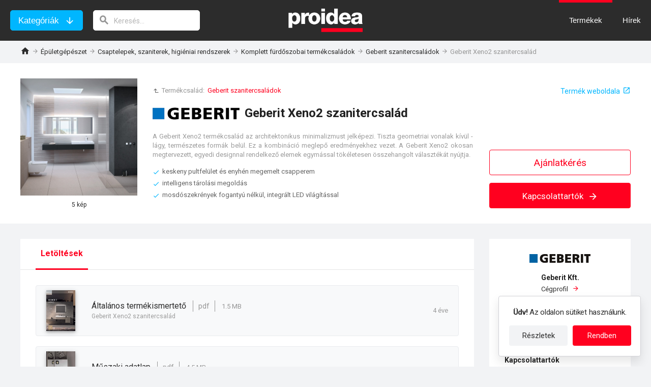

--- FILE ---
content_type: text/html; charset=utf-8
request_url: https://www.proidea.hu/geberit-82833/geberit-xeno2-szanitercsalad-362912.shtml
body_size: 15322
content:
<!DOCTYPE html>
<html lang="hu">
<head>
    <meta charset="UTF-8">
    <!-- If you use position:fixed, you need to disable user scale on android -->
    <meta name="viewport" content="width=device-width, initial-scale=1.0, minimum-scale=1.0, user-scalable=no"/>
    <meta http-equiv="X-UA-Compatible" content="ie=edge">
    <meta name="description" content="A Geberit Xeno2 termékcsalád az architektonikus minimalizmust jelképezi. Tiszta geometriai vonalak kívül - lágy, természetes formák belül. Ez a kombináció meglepő eredményekhez vezet."/>
    <link rel="stylesheet" href="/css/raptor.css">
    <link rel="stylesheet" href="/css/proidea.css">
    <link rel="stylesheet" href="/css/product-cards.css">
    <link rel="stylesheet" href="/css/categories.css">
    <link rel="stylesheet" href="/css/sub-categories.css">
    <link rel="stylesheet" href="/css/company.css">
    <link rel="stylesheet" href="/css/news.css">
    <link rel="stylesheet" href="/css/product-page.css">
    <link rel="stylesheet" href="/css/modal.css">
    <link rel="stylesheet" href="/css/icomoon/style.css">
    <link rel="stylesheet" href="/css/visibility-classes.css">
    <link rel="stylesheet" href="https://cdn.jsdelivr.net/gh/fancyapps/fancybox@3.5.7/dist/jquery.fancybox.min.css"/>
    <link rel="shortcut icon" href="/img/favicon.ico"/>
    <link href="https://fonts.googleapis.com/css?family=Roboto:400,700&display=swap&subset=latin-ext" rel="stylesheet">
    <script type="text/javascript" src="/js/text-overflow-clamp.js?v=2.0"></script>
    <script src="https://cdn.jsdelivr.net/npm/jquery@3.4.0/dist/jquery.min.js"></script>
    <script src="https://cdn.jsdelivr.net/gh/fancyapps/fancybox@3.5.7/dist/jquery.fancybox.min.js"></script>
    <title>Geberit Xeno2 szanitercsalád – Proidea</title>
            <meta property="og:image" content="https://www.proidea.hu/geberit-82833/geberit-xeno2-szanitercsalad-362912/a_23_d_7_1562513973979_geberit_szanitercsaladok_xeno2_0.jpg">
</head>
<body onload="doOnLoad();">
<a id="691522" name="requestLogCollectorResourceId"></a>
<input type="hidden" id="objectType" value="2">
<input type="hidden" id="objectId" value="362912">
<input type="hidden" id="mainStatId" value="691522">
<div class="site-header" id="site-header">
    <div class="site-header-container">
        <div class="header-categories-search">
            <button class="button button-secondary header-categories-button">Kategóriák</button>
            <button class="button button-primary-hollow header-categories-close-button">Bezárás</button>
            <form action="javascript:void(0);" class="header-search">
                <input type="search" aria-label="keresés" class="header-search-field" id="navigationSearchValue" placeholder="Keresés..." onkeyup="onSearchKeyUp(event, '');">
                <i class="header-search-icon"></i>
            </form>
        </div>
        <div class="header-logo" id="header-logo">
            <img src="/img/header-logo.png" alt="Proidea építési termékadatbázis és hírszolgáltatás" class="image-contain header__logo-pic">
            <a href="/index.shtml" class="link-overlay"></a>
        </div>
        <div class="header-menu">
            <ul class="site-nav-list">
                <a href="/index.shtml" class=""><li id="products-nav-item" class="site-nav-item site-nav-item-dropdown">Termékek</li></a>
                <a href="/news-index.shtml"><li id="news-nav-item" class="site-nav-item">Hírek</li></a>
            </ul>
            <div class="hamburger-menu" id="hamburger-menu" onclick="toggleHamburgerMenu()">
                <i class="hamburger-menu-icon"></i>
                <i class="hamburger-menu-close-icon display-none"></i>
            </div>
            <div class="hamburger-menu-items">
                <ul class="hamburger-menu-main-list">
                    <li class="hamburger-menu-main-list-item"><a class="hamburger-menu-main-list-link" href="/index.shtml">Termékek</a>
                        <ul class="hamburger-menu-sub-list">
                                <li class="hamburger-menu-sub-list-item">
                                <a class="hamburger-menu-sub-list-link" openSubMenu="true" href="/epites-142957/index.shtml">Épületszerkezetek</a>
                                <div class="sub-list-overlay-menu">
                                    <div class="overlay-menu-header">
                                        <button class="button button-back js-close-overlay-menu">vissza</button>
                                        <a href="/epites-142957/index.shtml" class="overlay-menu-title">Épületszerkezetek</a>
                                    </div>
                                            <ul class="overlay-menu-list">
                                                    <li class="overlay-menu-list-item"><a href="/epites-142957/teherhordo-szerkezetek-112875/index.shtml" class="overlay-menu-link">Teherhordó szerkezetek, falazatok</a></li>
                                                    <li class="overlay-menu-list-item"><a href="/epites-142957/szerelt-valaszfalak-almennyezetek-alpadlok-113092/index.shtml" class="overlay-menu-link">Szerelt válaszfalak, álmennyezetek, álpadlók</a></li>
                                                    <li class="overlay-menu-list-item"><a href="/epites-142957/szigetelesek-113120/index.shtml" class="overlay-menu-link">Hőszigetelések, hangszigetelések</a></li>
                                                    <li class="overlay-menu-list-item"><a href="/epites-142957/vizszigetelesek-144483/index.shtml" class="overlay-menu-link">Vízszigetelések</a></li>
                                                    <li class="overlay-menu-list-item"><a href="/epites-142957/tetok-homlokzatok-113152/index.shtml" class="overlay-menu-link">Tetők, homlokzatok</a></li>
                                                    <li class="overlay-menu-list-item"><a href="/epites-142957/nyilaszarok-felulvilagitok-vasalatok-113177/index.shtml" class="overlay-menu-link">Nyílászárók, felülvilágítók, vasalatok</a></li>
                                                    <li class="overlay-menu-list-item"><a href="/epites-142957/uvegek-fenyatereszto-muanyagok-113184/index.shtml" class="overlay-menu-link">Üvegek, fényáteresztő műanyagok, árnyékolók</a></li>
                                                    <li class="overlay-menu-list-item"><a href="/epites-142957/betonok-habarcsok-vakolatok-kiegyenlitok-112893/index.shtml" class="overlay-menu-link">Betonok, habarcsok, vakolatok, kiegyenlítők</a></li>
                                                    <li class="overlay-menu-list-item"><a href="/epites-142957/burkolatok-padlok-terburkolatok-113243/index.shtml" class="overlay-menu-link">Burkolatok, padlók, térburkolatok</a></li>
                                                    <li class="overlay-menu-list-item"><a href="/epites-142957/rogzitestechnika-144376/index.shtml" class="overlay-menu-link">Rögzítéstechnika</a></li>
                                                    <li class="overlay-menu-list-item"><a href="/epites-142957/ragasztok-fugazoanyagok-113263/index.shtml" class="overlay-menu-link">Ragasztók, fugázóanyagok</a></li>
                                                    <li class="overlay-menu-list-item"><a href="/epites-142957/festekek-bevonatok-112905/index.shtml" class="overlay-menu-link">Festékek, bevonatok</a></li>
                                                    <li class="overlay-menu-list-item"><a href="/epites-142957/ipari-kapuk-garazskapuk-kapuk-keritesek-112922/index.shtml" class="overlay-menu-link">Ipari kapuk, garázskapuk, kapuk, kerítések</a></li>
                                                    <li class="overlay-menu-list-item"><a href="/epites-142957/felvonok-mozgolepcsok-112945/index.shtml" class="overlay-menu-link">Felvonók, mozgólépcsők</a></li>
                                                    <li class="overlay-menu-list-item"><a href="/epites-142957/zsaluk-allvanyok-112967/index.shtml" class="overlay-menu-link">Zsaluk, állványok</a></li>
                                                    <li class="overlay-menu-list-item"><a href="/epites-142957/melyepites-112982/index.shtml" class="overlay-menu-link">Mélyépítés</a></li>
                                                    <li class="overlay-menu-list-item"><a href="/epites-142957/keszepuletek-kontenerek-113002/index.shtml" class="overlay-menu-link">Készépületek, konténerek</a></li>
                                                    <li class="overlay-menu-list-item"><a href="/epites-142957/epitolapok-felkesz-termekek-alapanyagok-136419/index.shtml" class="overlay-menu-link">Építőlapok, félkész termékek, alapanyagok</a></li>
                                                </ul>
                                        <li class="hamburger-menu-sub-list-item">
                                <a class="hamburger-menu-sub-list-link" openSubMenu="true" href="/epuletgepeszet-142958/index.shtml">Épületgépészet</a>
                                <div class="sub-list-overlay-menu">
                                    <div class="overlay-menu-header">
                                        <button class="button button-back js-close-overlay-menu">vissza</button>
                                        <a href="/epuletgepeszet-142958/index.shtml" class="overlay-menu-title">Épületgépészet</a>
                                    </div>
                                            <ul class="overlay-menu-list">
                                                    <li class="overlay-menu-list-item"><a href="/epuletgepeszet-142958/csorendszerek-idomok-folyokak-113279/index.shtml" class="overlay-menu-link">Csőrendszerek, idomok, folyókák</a></li>
                                                    <li class="overlay-menu-list-item"><a href="/epuletgepeszet-142958/futestechnika-vizellatas-113305/index.shtml" class="overlay-menu-link">Fűtéstechnika, vízellátás, vízkezelés</a></li>
                                                    <li class="overlay-menu-list-item"><a href="/epuletgepeszet-142958/epuletgepeszeti-automatika-113321/index.shtml" class="overlay-menu-link">Épületgépészeti automatika</a></li>
                                                    <li class="overlay-menu-list-item"><a href="/epuletgepeszet-142958/hotermelok-holeadok-hocserelok-113343/index.shtml" class="overlay-menu-link">Hőtermelők, hőleadók, hőcserélők, kémények</a></li>
                                                    <li class="overlay-menu-list-item"><a href="/epuletgepeszet-142958/csaptelepek-szaniterek-130162/index.shtml" class="overlay-menu-link">Csaptelepek, szaniterek, higiéniai rendszerek</a></li>
                                                    <li class="overlay-menu-list-item"><a href="/epuletgepeszet-142958/szivattyuk-keverok-113361/index.shtml" class="overlay-menu-link">Szivattyúk, keverők</a></li>
                                                    <li class="overlay-menu-list-item"><a href="/epuletgepeszet-142958/legtechnika-113378/index.shtml" class="overlay-menu-link">Légtechnika</a></li>
                                                    <li class="overlay-menu-list-item"><a href="/epuletgepeszet-142958/klima-es-hutestechnika-113403/index.shtml" class="overlay-menu-link">Klíma- és hűtéstechnika</a></li>
                                                    <li class="overlay-menu-list-item"><a href="/epuletgepeszet-142958/tuzolto-rendszerek-passziv-tuzvedelmi-termekek-113417/index.shtml" class="overlay-menu-link">Tűzoltó rendszerek, passzív tűzvédelmi termékek</a></li>
                                                    <li class="overlay-menu-list-item"><a href="/epuletgepeszet-142958/uszodatechnika-es-wellness-130667/index.shtml" class="overlay-menu-link">Uszodatechnika és wellness</a></li>
                                                </ul>
                                        <li class="hamburger-menu-sub-list-item">
                                <a class="hamburger-menu-sub-list-link" openSubMenu="true" href="/epuletvillamossag-142959/index.shtml">Épületvillamosság </a>
                                <div class="sub-list-overlay-menu">
                                    <div class="overlay-menu-header">
                                        <button class="button button-back js-close-overlay-menu">vissza</button>
                                        <a href="/epuletvillamossag-142959/index.shtml" class="overlay-menu-title">Épületvillamosság </a>
                                    </div>
                                            <ul class="overlay-menu-list">
                                                    <li class="overlay-menu-list-item"><a href="/epuletvillamossag-142959/kabelek-es-vezetekek-144497/index.shtml" class="overlay-menu-link">Kábelek és vezetékek</a></li>
                                                    <li class="overlay-menu-list-item"><a href="/epuletvillamossag-142959/adatatviteli-halozatok-113453/index.shtml" class="overlay-menu-link">Adatátviteli hálózatok, telekommunikáció</a></li>
                                                    <li class="overlay-menu-list-item"><a href="/epuletvillamossag-142959/szerelvenyek-kabelezes-113477/index.shtml" class="overlay-menu-link">Szerelvények, kábelezés</a></li>
                                                    <li class="overlay-menu-list-item"><a href="/epuletvillamossag-142959/kisfeszultsegu-villamosenergia-113494/index.shtml" class="overlay-menu-link">Kisfeszültségű villamosenergia-elosztás</a></li>
                                                    <li class="overlay-menu-list-item"><a href="/epuletvillamossag-142959/vilagitastechnika-113510/index.shtml" class="overlay-menu-link">Világítástechnika</a></li>
                                                    <li class="overlay-menu-list-item"><a href="/epuletvillamossag-142959/epuletautomatizalas-biztonsagtechnika-113523/index.shtml" class="overlay-menu-link">Épületautomatizálás, biztonságtechnika</a></li>
                                                    <li class="overlay-menu-list-item"><a href="/epuletvillamossag-142959/tuzjelzo-fustjelzo-gazjelzo-rendszerek-130923/index.shtml" class="overlay-menu-link">Tűzjelző, füstjelző, gázjelző rendszerek</a></li>
                                                    <li class="overlay-menu-list-item"><a href="/epuletvillamossag-142959/audio-es-vizualtechnika-113540/index.shtml" class="overlay-menu-link">Audio- és vizuáltechnika</a></li>
                                                    <li class="overlay-menu-list-item"><a href="/epuletvillamossag-142959/aramforrasok-aramfejlesztok-113472/index.shtml" class="overlay-menu-link">Áramforrások, áramfejlesztők</a></li>
                                                    <li class="overlay-menu-list-item"><a href="/epuletvillamossag-142959/kozepfeszultsegu-nagyfesz-villamosenergia-elosztas-132228/index.shtml" class="overlay-menu-link">Középfeszültségű és nagyfeszültségű villamosenergia-elosztás</a></li>
                                                </ul>
                                        <li class="hamburger-menu-sub-list-item">
                                <a class="hamburger-menu-sub-list-link" openSubMenu="true" href="/berendezesek-142960/index.shtml">Berendezések </a>
                                <div class="sub-list-overlay-menu">
                                    <div class="overlay-menu-header">
                                        <button class="button button-back js-close-overlay-menu">vissza</button>
                                        <a href="/berendezesek-142960/index.shtml" class="overlay-menu-title">Berendezések </a>
                                    </div>
                                            <ul class="overlay-menu-list">
                                                    <li class="overlay-menu-list-item"><a href="/berendezesek-142960/butorok-113589/index.shtml" class="overlay-menu-link">Bútorok</a></li>
                                                    <li class="overlay-menu-list-item"><a href="/berendezesek-142960/raktartechnika-113645/index.shtml" class="overlay-menu-link">Raktártechnika</a></li>
                                                    <li class="overlay-menu-list-item"><a href="/berendezesek-142960/kereskedelmi-berendezesek-137769/index.shtml" class="overlay-menu-link">Kereskedelmi berendezések</a></li>
                                                    <li class="overlay-menu-list-item"><a href="/berendezesek-142960/konyhai-berendezesek-113663/index.shtml" class="overlay-menu-link">Konyhai berendezések</a></li>
                                                    <li class="overlay-menu-list-item"><a href="/berendezesek-142960/nagykonyhai-berendezesek-113693/index.shtml" class="overlay-menu-link">Nagykonyhai berendezések</a></li>
                                                    <li class="overlay-menu-list-item"><a href="/berendezesek-142960/mosodai-berendezesek-113710/index.shtml" class="overlay-menu-link">Mosodai berendezések</a></li>
                                                    <li class="overlay-menu-list-item"><a href="/berendezesek-142960/biztonsagi-berendezesek-113719/index.shtml" class="overlay-menu-link">Biztonsági berendezések</a></li>
                                                    <li class="overlay-menu-list-item"><a href="/berendezesek-142960/informacios-rendszerek-113729/index.shtml" class="overlay-menu-link">Információs rendszerek</a></li>
                                                    <li class="overlay-menu-list-item"><a href="/berendezesek-142960/utcabutorok-kulteri-berendezesek-113742/index.shtml" class="overlay-menu-link">Utcabútorok, kültéri berendezések</a></li>
                                                    <li class="overlay-menu-list-item"><a href="/berendezesek-142960/sportletesitmenyek-jatszoterek-berendezesei-136524/index.shtml" class="overlay-menu-link">Sportlétesítmények, játszóterek berendezései</a></li>
                                                    <li class="overlay-menu-list-item"><a href="/berendezesek-142960/egeszsegugyi-es-laboratoriumi-berendezesek-137830/index.shtml" class="overlay-menu-link">Egészségügyi és laboratóriumi berendezések</a></li>
                                                    <li class="overlay-menu-list-item"><a href="/berendezesek-142960/parkolok-jarmumosok-szervizek-berendezesei-142981/index.shtml" class="overlay-menu-link">Parkolók, járműmosók, szervizek berendezései</a></li>
                                                </ul>
                                        <li class="hamburger-menu-sub-list-item">
                                <a class="hamburger-menu-sub-list-link" openSubMenu="true" href="/eszkozok-142961/index.shtml">Eszközök </a>
                                <div class="sub-list-overlay-menu">
                                    <div class="overlay-menu-header">
                                        <button class="button button-back js-close-overlay-menu">vissza</button>
                                        <a href="/eszkozok-142961/index.shtml" class="overlay-menu-title">Eszközök </a>
                                    </div>
                                            <ul class="overlay-menu-list">
                                                    <li class="overlay-menu-list-item"><a href="/eszkozok-142961/szoftverek-plotterek-136622/index.shtml" class="overlay-menu-link">Szoftverek, plotterek</a></li>
                                                    <li class="overlay-menu-list-item"><a href="/eszkozok-142961/kiadvanyok-informacios-szolgaltatasok-136415/index.shtml" class="overlay-menu-link">Kiadványok, információs szolgáltatások</a></li>
                                                    <li class="overlay-menu-list-item"><a href="/eszkozok-142961/meromuszerek-keziszerszamok-munkavedelem-113769/index.shtml" class="overlay-menu-link">Kéziszerszámok, mérőműszerek, nyomtatók, munkavédelem</a></li>
                                                    <li class="overlay-menu-list-item"><a href="/eszkozok-142961/epitoipari-gepek-eszkozok-136450/index.shtml" class="overlay-menu-link">Építőipari gépek, eszközök</a></li>
                                                    <li class="overlay-menu-list-item"><a href="/eszkozok-142961/takaritogepek-takaritoeszkozok-tisztitoszerek-142499/index.shtml" class="overlay-menu-link">Takarítógépek, takarítóeszközök, tisztítószerek</a></li>
                                                </ul>
                                        </li>
                        </ul>
                    </li>
                    <li class="hamburger-menu-main-list-item"><a class="hamburger-menu-main-list-link" href="/news-index.shtml">Hírek</a></li>
                </ul>
                <div class="hamburger-menu-newsletter-subscription">
                    <div class="newsletter-subscription-title">Iratkozzon fel a Proidea hírlevélre!</div>
                    <ul class="newsletter-subscription-list">
                            <li class="newsletter-subscription-list-item">új termékek az építési piacon</li>
                            <li class="newsletter-subscription-list-item">aktuális gyártói akciók, kedvezmények</li>
                            <li class="newsletter-subscription-list-item">szakmai kiállítások, konferenciák, képzések </li>
                        </ul>
                    <input type="hidden" id="navibar-newsletter-site" value="1">
                    <input type="email" class="text-input newsletter-subscription-email-field" aria-label="E-mail cím" placeholder="E-mail cím" id="navibar-newsletter-email">
                    <div id="navibar-newsletter-email-error" class="validation-error-message display-none">E-mail cím megadása kötelező!</div>
                    <div class="checkbox" id="navibar-newsletter-checkbox-div">
                        <input type="checkbox" id="navibar-newsletter-checkbox">
                        <label for="navibar-newsletter-checkbox">Elmúltam 16 éves, és hozzájárulok az e-mail címem kezeléséhez.</label>
                    </div>
                    <div id="navibar-newsletter-checkbox-div-error" class="validation-error-message display-none">Kor és hozzájárulás kötelező!</div>
                    <input type="button" onclick="validateNewsletterForm('navibar-');" value="Feliratkozás" class="button button-secondary newsletter-subscription-submit">
                </div>
            </div>
        </div>
    </div>
</div>








<div class="pp-request-scroll" style="display: none">
    <div class="container">
        <div class="pp-request-scroll-wrap">
            <div class="pp-request-scroll-title">
                <img src="/geberit-82833/geberit-xeno2-szanitercsalad-362912/brands/a_23_d_1_1564668120388_geberit_logo.jpg" alt="Geberit">
                <span>Geberit Xeno2 szanitercsalád</span>
            </div>
            <button class="is-question-button" onclick="openRfi('contact')">
                Kapcsolattartók
                <span class="icon-arrow_forward"></span>
            </button>
        </div>
    </div>
</div>
<main>
    <div class="container">
        <div class="row">
            <ul class="col breadcrumb breadcrumb-dark product-page-breadcrumb">
                <li><a href="/index.shtml"><i class="home-icon"></i></a></li>
                <li><a href="/epuletgepeszet-142958/index.shtml">Épületgépészet</a></li>
                <li><a href="/epuletgepeszet-142958/csaptelepek-szaniterek-130162/index.shtml">Csaptelepek, szaniterek, higiéniai rendszerek</a></li>
                <li><a href="/epuletgepeszet-142958/csaptelepek-szaniterek-130162/komplett-furdoszobai-termekcsaladok-130164/index.shtml">Komplett fürdőszobai termékcsaládok</a></li>
                <li><a href="/geberit-82833/geberit-szanitercsaladok-362608.shtml">Geberit szanitercsaládok</a></li>
                <li>Geberit Xeno2 szanitercsalád</li>
            </ul>
            <a class="product-supplier-mobile-logo" href="/geberit-82833/index.shtml">
                <img src="/geberit-82833/index/a_23_d_18_1237365499862_geberit_ujlogo_200.jpg" alt="Geberit Kft.">
            </a>
        </div>
    </div>
    <header class="product-page-header">
        <div class="container product-page-header-wrapper">
            <div class=" product-page-header-title">
                <div class="sub-directory-nav">
                    <span>Termékcsalád:&nbsp;</span>
                    <a href="/geberit-82833/geberit-szanitercsaladok-362608.shtml">Geberit szanitercsaládok</a>
                </div>
                <div class="company-contact-web" name="web-link">
                    <a data-url="https://www.geberit.hu/termekek/fuerdoszobai-termekcsaladok/geberit-xeno2/" data-statistical_id="691522" rel="nofollow">Termék weboldala</a>
                </div>
            </div>
            <div id="product-page-header-heading" class=" product-page-header-heading">
                <img src="/geberit-82833/geberit-xeno2-szanitercsalad-362912/brands/a_23_d_1_1564668120388_geberit_logo.jpg" alt="Geberit">
                <h1>Geberit Xeno2 szanitercsalád</h1>
            </div>
            <div class="product-page-header-images">
                        <div>
                    <a class="fancybox" href="/geberit-82833/geberit-xeno2-szanitercsalad-362912/a_23_d_7_1562513973979_geberit_szanitercsaladok_xeno2_0.jpg" data-detail_statistical_id="939621">
                        <span class="gallery-sub">
                            5 kép
                                </span>
                        <img  id="product-preview"   src="/geberit-82833/geberit-xeno2-szanitercsalad-362912/a_23_d_7_1562513973979_geberit_szanitercsaladok_xeno2_0.jpg" alt="Geberit Xeno2 szanitercsalád">
                                <div class="button gallery-button">
                            <span class="icon-view_module"></span>
                            Galéria
                        </div>
                        <figcaption>Geberit Xeno2 szanitercsalád</figcaption>
                    </a>
                </div>
                    <div>
                    <a class="fancybox" href="/geberit-82833/geberit-xeno2-szanitercsalad-362912/a_23_d_7_1562514242703_geberit_szanitercsaladok_xeno2_1.jpg" data-detail_statistical_id="939622">
                        <span class="gallery-sub">
                            5 kép
                                </span>
                        <img  src="/geberit-82833/geberit-xeno2-szanitercsalad-362912/a_23_d_7_1562514242703_geberit_szanitercsaladok_xeno2_1.jpg" alt="Geberit Xeno2 szanitercsalád">
                                <div class="button gallery-button">
                            <span class="icon-view_module"></span>
                            Galéria
                        </div>
                        <figcaption>Geberit Xeno2 szanitercsalád</figcaption>
                    </a>
                </div>
                    <div>
                    <a class="fancybox" href="/geberit-82833/geberit-xeno2-szanitercsalad-362912/a_23_d_7_1562514242792_geberit_szanitercsaladok_xeno2_2.jpg" data-detail_statistical_id="939623">
                        <span class="gallery-sub">
                            5 kép
                                </span>
                        <img  src="/geberit-82833/geberit-xeno2-szanitercsalad-362912/a_23_d_7_1562514242792_geberit_szanitercsaladok_xeno2_2.jpg" alt="Geberit Xeno2 szanitercsalád">
                                <div class="button gallery-button">
                            <span class="icon-view_module"></span>
                            Galéria
                        </div>
                        <figcaption>Geberit Xeno2 szanitercsalád</figcaption>
                    </a>
                </div>
                    <div>
                    <a class="fancybox" href="/geberit-82833/geberit-xeno2-szanitercsalad-362912/a_23_d_7_1562514242795_geberit_szanitercsaladok_xeno2_3.jpg" data-detail_statistical_id="939624">
                        <span class="gallery-sub">
                            5 kép
                                </span>
                        <img  src="/geberit-82833/geberit-xeno2-szanitercsalad-362912/a_23_d_7_1562514242795_geberit_szanitercsaladok_xeno2_3.jpg" alt="Geberit Xeno2 szanitercsalád">
                                <div class="button gallery-button">
                            <span class="icon-view_module"></span>
                            Galéria
                        </div>
                        <figcaption>Geberit Xeno2 szanitercsalád</figcaption>
                    </a>
                </div>
                    <div>
                    <a class="fancybox" href="/geberit-82833/geberit-xeno2-szanitercsalad-362912/a_23_d_7_1562514242798_geberit_szanitercsaladok_xeno2_4.jpg" data-detail_statistical_id="939625">
                        <span class="gallery-sub">
                            5 kép
                                </span>
                        <img  src="/geberit-82833/geberit-xeno2-szanitercsalad-362912/a_23_d_7_1562514242798_geberit_szanitercsaladok_xeno2_4.jpg" alt="Geberit Xeno2 szanitercsalád">
                                <div class="button gallery-button">
                            <span class="icon-view_module"></span>
                            Galéria
                        </div>
                        <figcaption>Geberit Xeno2 szanitercsalád</figcaption>
                    </a>
                </div>
                </div>
            <div class=" product-page-header-details">
                <p class="product-description" id="product-description">A Geberit Xeno2 termékcsalád az architektonikus minimalizmust jelképezi. Tiszta geometriai vonalak kívül - lágy, természetes formák belül. Ez a kombináció meglepő eredményekhez vezet. A Geberit Xeno2 okosan megtervezett, egyedi designnal rendelkező elemek egymással tökéletesen összehangolt választékát nyújtja.</p>
                <ul class="product-page-checklist">
                                        <li>keskeny pultfelület és enyhén megemelt csapperem</li>
                                        <li>intelligens tárolási megoldás</li>
                                        <li>mosdószekrények fogantyú nélkül, integrált LED világítással</li>
                                    </ul>
            </div>
            <div class="product-page-header-buttons">
                <button class="ask-quote-button" onclick="openRfi('request')">Ajánlatkérés</button>
                <button id="is-question-button" class="is-question-button" onclick="openRfi('contact')">
                    Kapcsolattartók
                    <span class="icon-arrow_forward"></span>
                </button>
            </div>
        </div>
    </header>
    <!-- Article
––––––––––––––––––––––––––––––––––––––––––––––––––- -->
    <div class="container product-page-container">
        <aside class="product-page-aside">
            <div class="product-page-no-child-margin"></div>
            <div class="product-page-aside-contact" name="company-data">
                <input type="hidden" name="has-quote-addressee" value="false">
                <input type="hidden" name="has-file-addressee" value="false">
                <div>
                    <div id="company-name" style="display: none">Geberit Kft.</div>
                    <a href="/geberit-82833/index.shtml" style="position: relative">
                        <img class="product-page-aside-logo" src="/geberit-82833/index/a_23_d_18_1237365499862_geberit_ujlogo_200.jpg" alt="Geberit Kft.">
                    </a>
                    <a class="product-page-company-link" href="/geberit-82833/index.shtml">
                        <h2>Geberit Kft.</h2>
                        Cégprofil
                    </a>
                    <ul>
                        <li>52&nbsp;termék</li>
                        <li>43&nbsp;hír</li>
                    </ul>
                </div>
                <div>
                    <p>Az európai szaniterágazat egyik vezető vállalata.</p>
                </div>
                <div id="product-contacts">
                    <div class="header4">Kapcsolattartók</div>
                        <div class="company-contact-person">
                            <div class="contact-person" id="contact-person-1850" data-id="1850">
    <img class="contact-person-avatar" src="/img/male.png" alt="Bánfi Zsolt">
    <div class="contact-person-info">
        <div class="contact-person-main-info">
            <div class="contact-person-name">
                Bánfi Zsolt
            </div>
            <div class="contact-person-details">
                <div class="contact-person-position">értékesítési és műszaki munkatárs</div>
            </div>
        </div>
        <div class="contact-person-contacts" id="contact-person-contacts-1850" onclick="showPersonContacts(1850)">
            elérhetőségek
        </div>
        <div class="contact-person-emails" id="contact-person-emails-1850">
                <div><a class="contact-mail" id="af2ffabf-fd97-4974-b597-fc6e4f64c3fd" data-name="zsolt.banfi" data-domain="geberit" data-tld="com" data-person_name="B\u00E1nfi Zsolt" data-person_position="\u00E9rt\u00E9kes\u00EDt\u00E9si \u00E9s m\u0171szaki munkat\u00E1rs" data-company_name="" onclick="sendEmail('af2ffabf-fd97-4974-b597-fc6e4f64c3fd');"></a></div>
                </div>
        <div class="contact-person-phones" id="contact-person-phones-1850">
                    </div>
        <img class="contact-person-company" src="/geberit-82833/index/a_23_d_18_1237365499862_geberit_ujlogo_200.jpg"/>
    </div>
</div>
<a id="715678" name="requestLogCollectorResourceId"></a>




                        </div>
                </div>
                <a id="714803" name="requestLogCollectorResourceId"></a>
            </div>
                <div class="hide-tablet-mobile header4">Ajánlott kategóriák</div>
                <div class="category-categories hide-tablet-mobile">
                            <div class="category-list">
                            <div class="category-list-title">Komplett fürdőszobai termékcsaládok</div>
                            <a class="link-overlay" href="/epuletgepeszet-142958/csaptelepek-szaniterek-130162/komplett-furdoszobai-termekcsaladok-130164/index.shtml">Komplett fürdőszobai termékcsaládok</a>
                        </div>
                            <div class="category-list">
                            <div class="category-list-title">Mosdók, bidék, WC-k, piszoárok</div>
                            <a class="link-overlay" href="/epuletgepeszet-142958/csaptelepek-szaniterek-130162/mosdok-bidek-wc-k-piszoarok-130171/index.shtml">Mosdók, bidék, WC-k, piszoárok</a>
                        </div>
                            <div class="category-list">
                            <div class="category-list-title">Fürdőszobabútorok</div>
                            <a class="link-overlay" href="/berendezesek-142960/butorok-113589/furdoszobabutorok-137839/index.shtml">Fürdőszobabútorok</a>
                        </div>
                            <div class="category-list">
                            <div class="category-list-title">Fürdőszobai és konyhai csaptelepek</div>
                            <a class="link-overlay" href="/epuletgepeszet-142958/csaptelepek-szaniterek-130162/furdoszobai-konyhai-csaptelepek-130165/index.shtml">Fürdőszobai és konyhai csaptelepek</a>
                        </div>
                            <div class="category-list">
                            <div class="category-list-title">Zuhanytálcák, zuhanyok, zuhanykabinok</div>
                            <a class="link-overlay" href="/epuletgepeszet-142958/csaptelepek-szaniterek-130162/zuhanytalcak-zuhanyok-zuhanykabinok-130168/index.shtml">Zuhanytálcák, zuhanyok, zuhanykabinok</a>
                        </div>
                    </div>
        </aside>
        <div class="product-page-no-child-margin"></div>
        <article>
        <!-- Tabbed Navigation
––––––––––––––––––––––––––––––––––––––––––––––––––- -->
            <nav class="pp-tabs">
                <div class="tabbed-navigation-container">
                    <div class="tab-buttons">
                            <div id="downloads-tab-button" class="tab-button">
                            <div class="tab-button-link"><h2>Letöltések</h2></div>
                        </div>
                                </div>
                </div>
            </nav>
            <!-- Tabbed Content
––––––––––––––––––––––––––––––––––––––––––––––––––- -->
            <section class="pp-tabs-container">
                    <div class="pp-tab-mobile">
                    <h2>Letöltések</h2>
                </div>
                <div id="downloads-tab-target" class="downloadable-content-target hidden-tab">
                    <div class="company-download">
    <div class="company-download-file-icon">
        <img class="generated-image" src="/geberit-82833/file-552559-listitem/a_23_d_3_1622737735206_geberit_szanitercsaladok_xeno2_2021_pdf.webp" alt="Geberit Xeno2 szanitercsalád&nbsp;-&nbsp;általános termékismertető">
    </div>
    <div class="company-download-details">
        <h3 class="document-purpose">
            általános termékismertető
        </h3>
        <div class="company-download-specification">
            <span class="small-document-age hide-lg" name="document-age" data-updated="1622744935237"></span>
            <span class="company-download-extension">pdf</span>
            1.5 MB
            </div>

        <div class="company-download-description">
            Geberit Xeno2 szanitercsalád
        </div>
    </div>
    <div class="document-age hide-sm" name="document-age" id="document-age-552559" data-updated="1622744935237"></div>
    <div class="company-download-icon"></div>
    <a class="link-overlay" data-url="/geberit-82833/geberit-xeno2-szanitercsalad-362912/a_23_d_3_1622737735206_geberit_szanitercsaladok_xeno2_2021.pdf" data-download_statistical_id="1088910" name="download-link">&nbsp;</a>
    <a id="725841" name="requestLogCollectorResourceId"></a>
</div>









                    <div class="company-download">
    <div class="company-download-file-icon">
        <img class="generated-image" src="/geberit-82833/file-618404-listitem/a_23_d_29_1603983495195_geberit_szanitercsaladok_xeno2_tech_pdf.webp" alt="Geberit Xeno2 szanitercsalád&nbsp;-&nbsp;műszaki adatlap">
    </div>
    <div class="company-download-details">
        <h3 class="document-purpose">
            műszaki adatlap
        </h3>
        <div class="company-download-specification">
            <span class="small-document-age hide-lg" name="document-age" data-updated="1603987095207"></span>
            <span class="company-download-extension">pdf</span>
            4.5 MB
            </div>

        <div class="company-download-description">
            Geberit Xeno2 szanitercsalád
        </div>
    </div>
    <div class="document-age hide-sm" name="document-age" id="document-age-618404" data-updated="1603987095207"></div>
    <div class="company-download-icon"></div>
    <a class="link-overlay" data-url="/geberit-82833/geberit-xeno2-szanitercsalad-362912/a_23_d_29_1603983495195_geberit_szanitercsaladok_xeno2_tech.pdf" data-download_statistical_id="1053723" name="download-link">&nbsp;</a>
    <a id="1053722" name="requestLogCollectorResourceId"></a>
</div>









                    <div class="pp-ask-file-wrap">
                        <p>Nem találta meg, amit keres?</p>
                        <div class="pp-ask-file" onclick="openRfi('file')"><span>Dokumentum igénylése</span></div>
                    </div>
                </div>
                        </section>
            <!-- Link to website
        ––––––––––––––––––––––––––––––––––––––––––––––––––- -->
            <div class="link-to-web">
                <div class="company-contact-web">
                    <a href="https://www.geberit.hu/termekek/fuerdoszobai-termekcsaladok/geberit-xeno2/" target="_blank">Termék weboldala</a>
                </div>
            </div>

            <!-- Connected content
        ––––––––––––––––––––––––––––––––––––––––––––––––––- -->
            <div class="connected-content">
            </div>
            <div class="header3">További termékek a cégtől</div>
            <div class="product-card-grid wide-cards">
                    <div class="product-card-wrapper">
    <div class="product-card">
        <div name="update-label" data-labeled_new="1496334670000" data-labeled_updated="1622744911000"></div>
        <img src='/geberit-82833/geberit-smyle-szanitercsalad-359229/a_23_d_5_1562356865615_geberit_szanitercsaladok_smyle_0.jpg' class="product-card-image"
              alt="Geberit Smyle szanitercsalád">
        <div class="product-card-content">
            <div class="product-card-open">
                &nbsp;
            </div>
            <div class="product-card-title">Geberit Smyle szanitercsalád</div>
            <p class="product-card-description">A Geberit Smyle fürdőszobai termékcsalád a korszerű designnal és a finom vonalvezetéssel önfeledt és pozitív fürdőszobai környezetet teremt. Így harmóniát és könnyedséget visz a családi és vendég-fürdőszobákba. A kétségtelen rendérzékkel és a hatékony térkihasználással a Smyle bármilyen építési helyzetből a fürdőszobai kényelem maximumát hozza ki.</p>
            <div class="product-card-bottom">
                <div class="product-card-brand-logo" style="background-image: url('/geberit-82833/geberit-smyle-szanitercsalad-359229/brands/a_23_d_1_1564668120388_geberit_logo.jpg')"></div>
            </div>
            <div class="product-card-back">
                <div class="product-card-badge-container">
                    <img src="/img/document.svg" class="product-card-badge">
                    <span class="product-card-badge-label">Termékismertető</span>
                </div>
                <a href="/geberit-82833/geberit-smyle-szanitercsalad-359229.shtml" class="button button-primary">Tovább</a>
            </div>
        </div>
        <a href="/geberit-82833/geberit-smyle-szanitercsalad-359229.shtml" class="link-overlay" tabindex="0">Termék kártya</a>
        <a id="683159" name="requestLogCollectorResourceId"></a>
    </div>
    <div class="product-card-category">
        <a href="/epuletgepeszet-142958/csaptelepek-szaniterek-130162/komplett-furdoszobai-termekcsaladok-130164/index.shtml" >Komplett fürdőszobai termékcsaládok</a><br/>
    </div>
</div>




                    <div class="product-card-wrapper">
    <div class="product-card">
        <div name="update-label" data-labeled_new="1496333050000" data-labeled_updated="-1"></div>
        <img src='/geberit-82833/geberit-selnova-comfort-szanitercsalad-359223/a_23_d_5_1562356585178_geberit_szanitercsaladok_selnova_comfort_0.jpg' class="product-card-image"
              alt="Geberit Selnova Comfort szanitercsalád">
        <div class="product-card-content">
            <div class="product-card-open">
                &nbsp;
            </div>
            <div class="product-card-title">Geberit Selnova Comfort szanitercsalád</div>
            <p class="product-card-description">A mozgássérült, mozgáskorlátozott, illetve idősebb embernek
is szüksége van olyan fürdőszoba berendezésre,
melynek köszönhetően nem szorul rá más segítségére.
A Selnova Comfort sorozat mosdói és WC-kagylói teljes funkciós megoldást jelentenek. A mozgáskorlátozottak higiéniai berendezéseivel szemben
támasztott általános követelményeket rendelet határozza
meg.</p>
            <div class="product-card-bottom">
                <div class="product-card-brand-logo" style="background-image: url('/geberit-82833/geberit-selnova-comfort-szanitercsalad-359223/brands/a_23_d_1_1564668120388_geberit_logo.jpg')"></div>
            </div>
            <div class="product-card-back">
                <div class="product-card-badge-container">
                    <img src="/img/document.svg" class="product-card-badge">
                    <span class="product-card-badge-label">Termékismertető</span>
                </div>
                <a href="/geberit-82833/geberit-selnova-comfort-szanitercsalad-359223.shtml" class="button button-primary">Tovább</a>
            </div>
        </div>
        <a href="/geberit-82833/geberit-selnova-comfort-szanitercsalad-359223.shtml" class="link-overlay" tabindex="0">Termék kártya</a>
        <a id="682015" name="requestLogCollectorResourceId"></a>
    </div>
    <div class="product-card-category">
        <a href="/epuletgepeszet-142958/csaptelepek-szaniterek-130162/mosdok-felszerelesei-130177/index.shtml" >Mosdók felszerelései mozgáskorlátozottaknak</a><br/>
    </div>
</div>




                    <div class="product-card-wrapper">
    <div class="product-card">
        <div name="update-label" data-labeled_new="1496923670000" data-labeled_updated="-1"></div>
        <img src='/geberit-82833/geberit-publica-szanitercsalad-359272/a_23_d_5_1562357753522_geberit_szanitercsaladok_publica_0.jpg' class="product-card-image"
              alt="Geberit Publica szanitercsalád">
        <div class="product-card-content">
            <div class="product-card-open">
                &nbsp;
            </div>
            <div class="product-card-title">Geberit Publica szanitercsalád</div>
            <p class="product-card-description">A falra rögzíthető, krómozott ráccsal ellátott kiöntők kompakt méreteiknek köszönhetően hozzájárulnak a takarítóhelyiségek térigényének csökkentéséhez és biztosítják az egyszerű karbantartást.
</p>
            <div class="product-card-bottom">
                <div class="product-card-brand-logo" style="background-image: url('/geberit-82833/geberit-publica-szanitercsalad-359272/brands/a_23_d_1_1564668120388_geberit_logo.jpg')"></div>
            </div>
            <div class="product-card-back">
                <div class="product-card-badge-container">
                    <img src="/img/document.svg" class="product-card-badge">
                    <span class="product-card-badge-label">Termékismertető</span>
                </div>
                <a href="/geberit-82833/geberit-publica-szanitercsalad-359272.shtml" class="button button-primary">Tovább</a>
            </div>
        </div>
        <a href="/geberit-82833/geberit-publica-szanitercsalad-359272.shtml" class="link-overlay" tabindex="0">Termék kártya</a>
        <a id="682365" name="requestLogCollectorResourceId"></a>
    </div>
    <div class="product-card-category">
        <a href="/epuletgepeszet-142958/csaptelepek-szaniterek-130162/kozossegi-szaniterek-130169/index.shtml" >Közösségi szaniterek</a><br/>
    </div>
</div>




                    <div class="product-card-wrapper">
    <div class="product-card">
        <div name="update-label" data-labeled_new="1573775042000" data-labeled_updated="-1"></div>
        <img src='/geberit-82833/geberit-one-wc-363690/a_23_d_14_1573770379709_geberit_one_wc_0.jpg' class="product-card-image"
              alt="Geberit ONE WC-kerámia">
        <div class="product-card-content">
            <div class="product-card-open">
                &nbsp;
            </div>
            <div class="product-card-title">Geberit ONE WC</div>
            <p class="product-card-description">A Geberit ONE fali WC-nél egy aszimmetrikus, teljesen peremmentes belső geometria gondoskodik a WC kitűnő és kiemelkedően halk öblítéséről.</p>
            <div class="product-card-bottom">
                <div class="product-card-badge-container">
                    <img src="/img/square-badge.svg" class="product-card-badge">
                    <span class="product-card-badge-label">CAD</span>
                </div>
                <div class="product-card-brand-logo" style="background-image: url('/geberit-82833/geberit-one-wc-363690/brands/a_23_d_1_1564668120388_geberit_logo.jpg')"></div>
            </div>
            <div class="product-card-back">
                <div class="product-card-badge-container">
                    <img src="/img/document.svg" class="product-card-badge">
                    <span class="product-card-badge-label">Termékismertető</span>
                </div>
                <div class="product-card-badge-container">
                    <img src="/img/square-badge.svg" class="product-card-badge">
                    <span class="product-card-badge-label">CAD</span>
                </div>
                <a href="/geberit-82833/geberit-one-wc-363690.shtml" class="button button-primary">Tovább</a>
            </div>
        </div>
        <a href="/geberit-82833/geberit-one-wc-363690.shtml" class="link-overlay" tabindex="0">Termék kártya</a>
        <a id="913466" name="requestLogCollectorResourceId"></a>
    </div>
    <div class="product-card-category">
        <a href="/epuletgepeszet-142958/csaptelepek-szaniterek-130162/mosdok-bidek-wc-k-piszoarok-130171/index.shtml" >Mosdók, bidék, WC-k, piszoárok</a><br/>
    </div>
</div>




                    <div class="product-card-wrapper">
    <div class="product-card">
        <div name="update-label" data-labeled_new="1496334897000" data-labeled_updated="-1"></div>
        <img src='/geberit-82833/kolo-twins-szanitercsalad-359231/a_23_d_7_1562505106950_geberit_kolo_szanitercsalad_twins_0.jpg' class="product-card-image"
              alt="KOLO Twins szanitercsalád">
        <div class="product-card-content">
            <div class="product-card-open">
                &nbsp;
            </div>
            <div class="product-card-title">KOLO Twins szanitercsalád</div>
            <p class="product-card-description">A Twins mosdók két változatban kaphatóak: klasszikus
íves vagy modern szögletes mélyedéssel. A mosdók nagy
tárolófelületei tovább növelik a termékek funkcionalitását.
A két, 50 és 60 cm méretben kapható mosdótálak kis
és nagy fürdőszobákban egyaránt tökéletesen megállják
helyüket.
A modern technológiának köszönhetően a Twins mosdótálak
formaterve markáns, illik a modern bútorformákhoz,
így ideális összhangban van velük.
A mosdó alatti és magas szekrények fényes fehér,
matt fekete vagy ezüst grafit (famintázatú) kivitelben
kaphatóak. A Twins mosdótálak rozsdamentes szifonnal,
bútorlapra szerelve is telepíthetőek, így kihangsúlyozható
egyedi és modern alakjuk. Ez például középületekben való felhasználás
esetén lehet megfelelő.</p>
            <div class="product-card-bottom">
                <div class="product-card-brand-logo" style="background-image: url('/geberit-82833/kolo-twins-szanitercsalad-359231/brands/a_23_d_24_1563995280780_geberit_kolo_logo.jpg')"></div>
            </div>
            <div class="product-card-back">
                <div class="product-card-badge-container">
                    <img src="/img/document.svg" class="product-card-badge">
                    <span class="product-card-badge-label">Termékismertető</span>
                </div>
                <a href="/geberit-82833/kolo-twins-szanitercsalad-359231.shtml" class="button button-primary">Tovább</a>
            </div>
        </div>
        <a href="/geberit-82833/kolo-twins-szanitercsalad-359231.shtml" class="link-overlay" tabindex="0">Termék kártya</a>
        <a id="684083" name="requestLogCollectorResourceId"></a>
    </div>
    <div class="product-card-category">
        <a href="/epuletgepeszet-142958/csaptelepek-szaniterek-130162/komplett-furdoszobai-termekcsaladok-130164/index.shtml" >Komplett fürdőszobai termékcsaládok</a><br/>
    </div>
</div>




                </div>
            <div class="pp-categories-mobile">
                <div class="header4">Ajánlott kategóriák</div>
                <div class="category-categories">
                        <div class="category-list">
                        <div class="category-list-title">Komplett fürdőszobai termékcsaládok</div>
                        <a class="link-overlay" href="/epuletgepeszet-142958/csaptelepek-szaniterek-130162/komplett-furdoszobai-termekcsaladok-130164/index.shtml">Komplett fürdőszobai termékcsaládok</a>
                    </div>
                        <div class="category-list">
                        <div class="category-list-title">Mosdók, bidék, WC-k, piszoárok</div>
                        <a class="link-overlay" href="/epuletgepeszet-142958/csaptelepek-szaniterek-130162/mosdok-bidek-wc-k-piszoarok-130171/index.shtml">Mosdók, bidék, WC-k, piszoárok</a>
                    </div>
                        <div class="category-list">
                        <div class="category-list-title">Fürdőszobabútorok</div>
                        <a class="link-overlay" href="/berendezesek-142960/butorok-113589/furdoszobabutorok-137839/index.shtml">Fürdőszobabútorok</a>
                    </div>
                        <div class="category-list">
                        <div class="category-list-title">Fürdőszobai és konyhai csaptelepek</div>
                        <a class="link-overlay" href="/epuletgepeszet-142958/csaptelepek-szaniterek-130162/furdoszobai-konyhai-csaptelepek-130165/index.shtml">Fürdőszobai és konyhai csaptelepek</a>
                    </div>
                        <div class="category-list">
                        <div class="category-list-title">Zuhanytálcák, zuhanyok, zuhanykabinok</div>
                        <a class="link-overlay" href="/epuletgepeszet-142958/csaptelepek-szaniterek-130162/zuhanytalcak-zuhanyok-zuhanykabinok-130168/index.shtml">Zuhanytálcák, zuhanyok, zuhanykabinok</a>
                    </div>
                    </div>
            </div>
        </article>
    </div>
    <!-- Section - Banner
––––––––––––––––––––––––––––––––––––––––––––––––––- -->
<section id="ibuild-banner-section" class="home-section home-ibuild-banner display-none">
</section>
<script>
    window.addEventListener('load', function () {
        let showBanner = document.getElementById("objectId") === null;
        if (!showBanner) {
            let objectTypeId = document.getElementById("objectType").value;
                            if (objectTypeId === "1") {
                    showBanner = true;
                }
                            if (objectTypeId === "10") {
                    showBanner = true;
                }
                    }
        let banner = document.getElementById("ibuild-banner-section")
        if (showBanner) {
            let request = new XMLHttpRequest();
            let url = "/static/ibuild-banner.shtml";
            request.open('GET', url);
            request.responseType = 'text';
            request.onload = function () {
                if (this.status === 404) {
                    Statistics.logError("{\"message\":\"Page not found.\", \"details\":\"" + url + "\"}");
                    return;
                }
                banner.innerHTML = "";
                banner.insertAdjacentHTML('beforeend', request.response);
                let containers = banner.querySelectorAll("[name=\"ibuild-banner\"]");
                if (containers.length > 0) {
                    let idxToShow = Math.floor(Math.random() * containers.length);
                    containers[idxToShow].classList.remove("display-none");
                }
                banner.classList.remove("display-none");
            };
            request.send();
        }
    });
</script>





    <section class="home-section home-newsletter">
    <div class="container">
        <div class="newsletter-container">
            <div class="newsletter-image-container">
                <img src="/newsletter/1551/a_23_d_3_1764775230761_proidea-newsletter-2026.webp" class="image-contain"
                     alt="preview">
            </div>
            <div id="newsletter-subscribe" class="newsletter-text-container">
                <div class="newsletter-title">Iratkozzon fel a Proidea hírlevélre!</div>
                <ul class="newsletter-list">
                    <li>új termékek az építési piacon</li>
                    <li>aktuális gyártói akciók, kedvezmények</li>
                    <li>szakmai kiállítások, konferenciák, képzések </li>
                </ul>
                <input type="hidden" id="newsletter-site" value="1">
                <input type="email" class="text-input newsletter-email" aria-label="E-mail cím" placeholder="E-mail cím" id="newsletter-email">
                <button type="button" value="Feliratkozás" class="button button-secondary button-subscribe" onclick="validateNewsletterForm('');">Feliratkozás</button>
                <div id="newsletter-email-error" class="validation-error-message display-none">E-mail cím megadása kötelező!</div>
                <div class="checkbox" id="newsletter-checkbox-div">
                    <input type="checkbox" id="newsletter-checkbox">
                    <label for="newsletter-checkbox">Elmúltam 16 éves, és hozzájárulok az e-mail címem kezeléséhez.</label>
                </div>
                <div id="newsletter-checkbox-div-error" class="validation-error-message display-none">Kor és hozzájárulás kötelező!</div>
                <div class="privacy-link">
                    <a href="/static/adatvedelem.shtml" target="_blank">Adatkezelési tájékoztató</a>
                </div>
            </div>
        </div>
    </div>
</section>







</main>
<footer>
    <div class="footer-main">
        <div class="container">
            <div class="row">
                <div class="col col-lg-2 col-sm-3">
                    <a href="/index.shtml" class="footer-link-header">Termékek</a>
                    <a href="/epites-142957/index.shtml" class="footer-link">Épületszerkezetek</a>
                    <a href="/eszkozok-142961/index.shtml" class="footer-link">Eszközök </a>
                    <a href="/epuletgepeszet-142958/index.shtml" class="footer-link">Épületgépészet</a>
                    <a href="/berendezesek-142960/index.shtml" class="footer-link">Berendezések </a>
                    <a href="/epuletvillamossag-142959/index.shtml" class="footer-link">Épületvillamosság </a>
                </div>
                <div class="col col-lg-6 col-sm-9">
                    <div class="row">
                        <div class="col-sm">
                            <a href="/news-index.shtml" class="footer-link-header">Hírek</a>
                            <a href="/termekujdonsagok-1/index.shtml" class="footer-link hide-sm">Termékújdonságok</a>
                            <a href="/termekinformacio-4/index.shtml" class="footer-link hide-sm">Új segédletek</a>
                            <a href="/termekalkalmazasok-5/index.shtml" class="footer-link hide-sm">Termékalkalmazások</a>
                            <a href="/referenciak-7/index.shtml" class="footer-link hide-sm">Referenciák</a>
                            <a href="/rendezveny-2/index.shtml" class="footer-link hide-sm">Rendezvények</a>
                            <a href="/termekakcio-3/index.shtml" class="footer-link hide-sm">Akciók</a>
                            <a href="/sajtokozlemenyek-6/index.shtml" class="footer-link hide-sm">Sajtóközlemények</a>
                        </div>
                        <div class="col-sm">
                            <a href="/e-build-185072/index.shtml" class="footer-link-header">Magunkról</a>
                            <a href="/static/kapcsolat.shtml" class="footer-link-header">Kapcsolat</a>
                            <a href="/gyartoknak/" class="footer-link-header" target="_blank">Gyártóknak</a>
                        </div>
                        <div id="ebuild-contacts" class="display-none">
                            <div id="ebuild-header"><img src="/e-build-185072/index/a_25_d_17_1713341628825_ebuild_uj_logo_250x100.jpg"></div>
                            <div id="ebuild-name">E-Build Kft.</div>
                                <div class="company-contact-person">
                                <div class="contact-person" id="contact-person-391" data-id="391">
    <img class="contact-person-avatar" src="/e-build-185072/contact-391-listitem/a_25_d_23_1569244192034_ebuild_vidaattila.jpg" alt="Vida Attila">
    <div class="contact-person-info">
        <div class="contact-person-main-info">
            <div class="contact-person-name">
                Vida Attila
            </div>
            <div class="contact-person-details">
                <div class="contact-person-position">értékesítési vezető</div>
            </div>
        </div>
        <div class="contact-person-contacts" id="contact-person-contacts-391" onclick="showPersonContacts(391)">
            elérhetőségek
        </div>
        <div class="contact-person-emails" id="contact-person-emails-391">
                <div><a class="contact-mail" id="988cdc76-3e30-475d-bbc5-11659acc5c69" data-name="vida.attila" data-domain="ebuild" data-tld="hu" data-person_name="Vida Attila" data-person_position="\u00E9rt\u00E9kes\u00EDt\u00E9si vezet\u0151" data-company_name="" onclick="sendEmail('988cdc76-3e30-475d-bbc5-11659acc5c69');"></a></div>
                </div>
        <div class="contact-person-phones" id="contact-person-phones-391">
                    </div>
        <img class="contact-person-company" src="/e-build-185072/index/a_25_d_17_1713341628825_ebuild_uj_logo_250x100.jpg"/>
    </div>
</div>
<a id="826731" name="requestLogCollectorResourceId"></a>




                            </div>
                                <div class="company-contact-person">
                                <div class="contact-person" id="contact-person-2749" data-id="2749">
    <img class="contact-person-avatar" src="/e-build-185072/contact-2749-listitem/a_25_d_22_1569173926948_ebuild_tothannamaria_profilkep.jpg" alt="Tóth Annamária">
    <div class="contact-person-info">
        <div class="contact-person-main-info">
            <div class="contact-person-name">
                Tóth Annamária
            </div>
            <div class="contact-person-details">
                <div class="contact-person-position">főszerkesztő</div>
            </div>
        </div>
        <div class="contact-person-contacts" id="contact-person-contacts-2749" onclick="showPersonContacts(2749)">
            elérhetőségek
        </div>
        <div class="contact-person-emails" id="contact-person-emails-2749">
                <div><a class="contact-mail" id="c4bb6def-834f-4f2d-9611-5de74eff3ae1" data-name="annamaria.toth" data-domain="ebuild" data-tld="hu" data-person_name="T\u00F3th Annam\u00E1ria" data-person_position="f\u0151szerkeszt\u0151" data-company_name="" onclick="sendEmail('c4bb6def-834f-4f2d-9611-5de74eff3ae1');"></a></div>
                </div>
        <div class="contact-person-phones" id="contact-person-phones-2749">
                    </div>
        <img class="contact-person-company" src="/e-build-185072/index/a_25_d_17_1713341628825_ebuild_uj_logo_250x100.jpg"/>
    </div>
</div>
<a id="826505" name="requestLogCollectorResourceId"></a>




                            </div>
                            </div>
                    </div>
                </div>
                <div class="col-lg-4 col-md-12">
                    <div class="footer-additional-sites">
                        <a href="https://www.proidea.ro/" target="_blank" class="button change-language">
                            <img src="/img/romanian-flag.svg" class="language-flag">
                            <span class="hide-sm language-text">proidea.ro</span>
                        </a>
                    </div>
                </div>
            </div>
        </div>
    </div>
    <div class="footer-bottom">
        <div class="container">
            <div class="row align-items-center">
                <div class="col-md-auto md-order-last footer-legal-link">
                    <a href="/static/adatvedelem.shtml">Adatkezelési tájékoztató</a>
                    <a href="/static/felhasznalasi-feltetelek.shtml">Felhasználási feltételek</a>
                </div>
                <div class="hide-tablet-mobile col-md md-order-first footer-copyright">
                     
                </div>
            </div>
        </div>
    </div>
</footer>











<div class="footer-contact-margin"></div>
<div class="footer-contact">
    <button class="footer-contact-button" onclick="openRfi('request')">Ajánlatkérés</button>
    <button class="footer-contact-is-question" onclick="openRfi('contact')">
        Kapcsolattartók
    </button>
</div>
<!-- Categories overlay
––––––––––––––––––––––––––––––––––––––––––––––––––- -->
<div class="categories-overlay">
    <div class="categories-overlay-wrapper">
        <section class="category-section">
            <div class="category-section-title">
                <a href="/epites-142957/index.shtml">Épületszerkezetek</a>
                <p>Nyílászáró, szigetelés, burkolat, ... </p>
            </div>
                <ul>
                        <li><a href="/epites-142957/teherhordo-szerkezetek-112875/index.shtml">Teherhordó szerkezetek, falazatok</a></li>
                        <li><a href="/epites-142957/szerelt-valaszfalak-almennyezetek-alpadlok-113092/index.shtml">Szerelt válaszfalak, álmennyezetek, álpadlók</a></li>
                        <li><a href="/epites-142957/szigetelesek-113120/index.shtml">Hőszigetelések, hangszigetelések</a></li>
                        <li><a href="/epites-142957/vizszigetelesek-144483/index.shtml">Vízszigetelések</a></li>
                        <li><a href="/epites-142957/tetok-homlokzatok-113152/index.shtml">Tetők, homlokzatok</a></li>
                        <li><a href="/epites-142957/nyilaszarok-felulvilagitok-vasalatok-113177/index.shtml">Nyílászárók, felülvilágítók, vasalatok</a></li>
                        <li><a href="/epites-142957/uvegek-fenyatereszto-muanyagok-113184/index.shtml">Üvegek, fényáteresztő műanyagok, árnyékolók</a></li>
                        <li><a href="/epites-142957/betonok-habarcsok-vakolatok-kiegyenlitok-112893/index.shtml">Betonok, habarcsok, vakolatok, kiegyenlítők</a></li>
                        <li><a href="/epites-142957/burkolatok-padlok-terburkolatok-113243/index.shtml">Burkolatok, padlók, térburkolatok</a></li>
                        <li><a href="/epites-142957/rogzitestechnika-144376/index.shtml">Rögzítéstechnika</a></li>
                        <li><a href="/epites-142957/ragasztok-fugazoanyagok-113263/index.shtml">Ragasztók, fugázóanyagok</a></li>
                        <li><a href="/epites-142957/festekek-bevonatok-112905/index.shtml">Festékek, bevonatok</a></li>
                        <li><a href="/epites-142957/ipari-kapuk-garazskapuk-kapuk-keritesek-112922/index.shtml">Ipari kapuk, garázskapuk, kapuk, kerítések</a></li>
                        <li><a href="/epites-142957/felvonok-mozgolepcsok-112945/index.shtml">Felvonók, mozgólépcsők</a></li>
                        <li><a href="/epites-142957/zsaluk-allvanyok-112967/index.shtml">Zsaluk, állványok</a></li>
                        <li><a href="/epites-142957/melyepites-112982/index.shtml">Mélyépítés</a></li>
                        <li><a href="/epites-142957/keszepuletek-kontenerek-113002/index.shtml">Készépületek, konténerek</a></li>
                        <li><a href="/epites-142957/epitolapok-felkesz-termekek-alapanyagok-136419/index.shtml">Építőlapok, félkész termékek, alapanyagok</a></li>
                    </ul>
            </section>
        <section class="category-section">
            <div class="category-section-title">
                <a href="/epuletgepeszet-142958/index.shtml">Épületgépészet</a>
                <p>Kazán, klíma, légkezelő, szaniter, ...</p>
            </div>
                <ul>
                        <li><a href="/epuletgepeszet-142958/csorendszerek-idomok-folyokak-113279/index.shtml">Csőrendszerek, idomok, folyókák</a></li>
                        <li><a href="/epuletgepeszet-142958/futestechnika-vizellatas-113305/index.shtml">Fűtéstechnika, vízellátás, vízkezelés</a></li>
                        <li><a href="/epuletgepeszet-142958/epuletgepeszeti-automatika-113321/index.shtml">Épületgépészeti automatika</a></li>
                        <li><a href="/epuletgepeszet-142958/hotermelok-holeadok-hocserelok-113343/index.shtml">Hőtermelők, hőleadók, hőcserélők, kémények</a></li>
                        <li><a href="/epuletgepeszet-142958/csaptelepek-szaniterek-130162/index.shtml">Csaptelepek, szaniterek, higiéniai rendszerek</a></li>
                        <li><a href="/epuletgepeszet-142958/szivattyuk-keverok-113361/index.shtml">Szivattyúk, keverők</a></li>
                        <li><a href="/epuletgepeszet-142958/legtechnika-113378/index.shtml">Légtechnika</a></li>
                        <li><a href="/epuletgepeszet-142958/klima-es-hutestechnika-113403/index.shtml">Klíma- és hűtéstechnika</a></li>
                        <li><a href="/epuletgepeszet-142958/tuzolto-rendszerek-passziv-tuzvedelmi-termekek-113417/index.shtml">Tűzoltó rendszerek, passzív tűzvédelmi termékek</a></li>
                        <li><a href="/epuletgepeszet-142958/uszodatechnika-es-wellness-130667/index.shtml">Uszodatechnika és wellness</a></li>
                    </ul>
            </section>
        <section class="category-section">
            <div class="category-section-title">
                <a href="/epuletvillamossag-142959/index.shtml">Épületvillamosság </a>
                <p>Elosztó, lámpa, tűzjelző, kamera, ...</p>
            </div>
                <ul>
                        <li><a href="/epuletvillamossag-142959/kabelek-es-vezetekek-144497/index.shtml">Kábelek és vezetékek</a></li>
                        <li><a href="/epuletvillamossag-142959/adatatviteli-halozatok-113453/index.shtml">Adatátviteli hálózatok, telekommunikáció</a></li>
                        <li><a href="/epuletvillamossag-142959/szerelvenyek-kabelezes-113477/index.shtml">Szerelvények, kábelezés</a></li>
                        <li><a href="/epuletvillamossag-142959/kisfeszultsegu-villamosenergia-113494/index.shtml">Kisfeszültségű villamosenergia-elosztás</a></li>
                        <li><a href="/epuletvillamossag-142959/vilagitastechnika-113510/index.shtml">Világítástechnika</a></li>
                        <li><a href="/epuletvillamossag-142959/epuletautomatizalas-biztonsagtechnika-113523/index.shtml">Épületautomatizálás, biztonságtechnika</a></li>
                        <li><a href="/epuletvillamossag-142959/tuzjelzo-fustjelzo-gazjelzo-rendszerek-130923/index.shtml">Tűzjelző, füstjelző, gázjelző rendszerek</a></li>
                        <li><a href="/epuletvillamossag-142959/audio-es-vizualtechnika-113540/index.shtml">Audio- és vizuáltechnika</a></li>
                        <li><a href="/epuletvillamossag-142959/aramforrasok-aramfejlesztok-113472/index.shtml">Áramforrások, áramfejlesztők</a></li>
                        <li><a href="/epuletvillamossag-142959/kozepfeszultsegu-nagyfesz-villamosenergia-elosztas-132228/index.shtml">Középfeszültségű és nagyfeszültségű villamosenergia-elosztás</a></li>
                    </ul>
            </section>
        <section class="category-section">
            <div class="category-section-title">
                <a href="/berendezesek-142960/index.shtml">Berendezések </a>
                <p>Utcabútor, targonca, irodabútor, ...</p>
            </div>
                <ul>
                        <li><a href="/berendezesek-142960/butorok-113589/index.shtml">Bútorok</a></li>
                        <li><a href="/berendezesek-142960/raktartechnika-113645/index.shtml">Raktártechnika</a></li>
                        <li><a href="/berendezesek-142960/kereskedelmi-berendezesek-137769/index.shtml">Kereskedelmi berendezések</a></li>
                        <li><a href="/berendezesek-142960/konyhai-berendezesek-113663/index.shtml">Konyhai berendezések</a></li>
                        <li><a href="/berendezesek-142960/nagykonyhai-berendezesek-113693/index.shtml">Nagykonyhai berendezések</a></li>
                        <li><a href="/berendezesek-142960/mosodai-berendezesek-113710/index.shtml">Mosodai berendezések</a></li>
                        <li><a href="/berendezesek-142960/biztonsagi-berendezesek-113719/index.shtml">Biztonsági berendezések</a></li>
                        <li><a href="/berendezesek-142960/informacios-rendszerek-113729/index.shtml">Információs rendszerek</a></li>
                        <li><a href="/berendezesek-142960/utcabutorok-kulteri-berendezesek-113742/index.shtml">Utcabútorok, kültéri berendezések</a></li>
                        <li><a href="/berendezesek-142960/sportletesitmenyek-jatszoterek-berendezesei-136524/index.shtml">Sportlétesítmények, játszóterek berendezései</a></li>
                        <li><a href="/berendezesek-142960/egeszsegugyi-es-laboratoriumi-berendezesek-137830/index.shtml">Egészségügyi és laboratóriumi berendezések</a></li>
                        <li><a href="/berendezesek-142960/parkolok-jarmumosok-szervizek-berendezesei-142981/index.shtml">Parkolók, járműmosók, szervizek berendezései</a></li>
                    </ul>
            </section>
        <section class="category-section">
            <div class="category-section-title">
                <a href="/eszkozok-142961/index.shtml">Eszközök </a>
                <p>CAD szoftver, hőkamera, vésőgép, ...</p>
            </div>
                <ul>
                        <li><a href="/eszkozok-142961/szoftverek-plotterek-136622/index.shtml">Szoftverek, plotterek</a></li>
                        <li><a href="/eszkozok-142961/kiadvanyok-informacios-szolgaltatasok-136415/index.shtml">Kiadványok, információs szolgáltatások</a></li>
                        <li><a href="/eszkozok-142961/meromuszerek-keziszerszamok-munkavedelem-113769/index.shtml">Kéziszerszámok, mérőműszerek, nyomtatók, munkavédelem</a></li>
                        <li><a href="/eszkozok-142961/epitoipari-gepek-eszkozok-136450/index.shtml">Építőipari gépek, eszközök</a></li>
                        <li><a href="/eszkozok-142961/takaritogepek-takaritoeszkozok-tisztitoszerek-142499/index.shtml">Takarítógépek, takarítóeszközök, tisztítószerek</a></li>
                    </ul>
            </section>
    </div>
</div>





<script type="text/javascript" src="/proIdea-public/dwr/engine.js?v=2.0"></script>
<script type="text/javascript" src="/proIdea-public/dwr/util.js?v=2.0"></script>
<script type="text/javascript" src="/proIdea-public/dwr/interface/Statistics.js?v=2.0"></script>
<script type="text/javascript" src="/proIdea-public/dwr/interface/Newsletter.js?v=2.0"></script>
<script type="text/javascript" src="/proIdea-public/dwr/interface/RfiSender.js?v=2.0"></script>
<script type="text/javascript" src="/proIdea-public/dwr/interface/Search.js?v=2.0"></script>
<script src="/js/proidea-common.js?v=2.0"></script>
<script src="/js/functions.js?v=2.0"></script>


<!---- Google Analytics start --->
<script type="text/javascript">
	var _gaq = _gaq || [];
	_gaq.push(['_setAccount', 'UA-391709-1']);
	_gaq.push(['_trackPageview']);

	(
		function() {
			var ga = document.createElement('script'); ga.type = 'text/javascript'; ga.async = true;
			ga.src = ('https:' == document.location.protocol ? 'https://ssl' : 'http://www') + '.google-analytics.com/ga.js';
			var s = document.getElementsByTagName('script')[0]; s.parentNode.insertBefore(ga, s);
		}
	)();
</script>
<!---- Google Analytics end --->
<!-- Google tag (gtag.js) -->
<script async src="https://www.googletagmanager.com/gtag/js?id=G-64T4BP7TJF"></script>
<script>
    window.dataLayer = window.dataLayer || [];
    function gtag(){dataLayer.push(arguments);}
    gtag('js', new Date());

    gtag('config', 'G-64T4BP7TJF');
</script>


<script>
    $('.fancybox').click(function (e) {
        var clicked = $(this);
        if (clicked.attr('data-fancybox') !== 'gallery') {
            var uniques = {};
            $('.fancybox').each(function () {
                href = $(this).attr('href');
                if (!uniques[href]) {
                    $(this).attr('data-fancybox', 'gallery');
                    uniques[href] = true;
                } else {
                    $(this).attr('data-fancybox', '');
                }
            });
            if (clicked.attr('data-fancybox') !== 'gallery') {
                $('.fancybox').each(function () {
                    if ($(this).attr('data-fancybox') === 'gallery' && $(this).attr('href') === clicked.attr('href')) {
                        e.preventDefault();
                        $(this).click();
                    }
                });
            }
        }
    });

    $('.fancybox').fancybox({
        baseClass: 'my-fancybox',
        loop: true,
        thumbs: {
            autoStart: true
        },
        caption: function (instance, item) {
            return $(this).find('figcaption').html();
        },
        beforeShow: function () {
            let statId = getStatIdForGalleryItem(this);
            if (statId !== undefined) {
                let statIds = [];
                statIds[0] = statId;
                Statistics.logPageHits(statIds, isBot(), emptyCallback);
            }
            let alt = this.$thumb[0].alt;
        },
        afterShow: function () {
            let alt = this.$thumb[0].alt;
            if (this.$image !== undefined) {
                this.$image[0].setAttribute('alt', alt);
            }
        }
    });

    setThumbAxis();

    function setThumbAxis() {
        var width = window.matchMedia("(max-width: 759px)");
        if (width.matches) {
            parent.jQuery.fancybox.defaults.thumbs.axis = 'x';
        } else {
            parent.jQuery.fancybox.defaults.thumbs.axis = 'y';
        }
        if (parent.jQuery.fancybox.getInstance()) {
            parent.jQuery.fancybox.getInstance().Thumbs.update();         }
    }

    let videoSrcs = [];
    Array.prototype.forEach.call(document.getElementsByClassName("video-embed"), addToVideoScrs);
    let monitor;
    if (videoSrcs.length > 0) {
        monitor = setInterval(logVideoActivated, 100, videoSrcs);
    }

    function addToVideoScrs(item) {
        if (item.dataset.src) {
            videoSrcs.push(item.dataset.src);
        }
    }

    function logVideoActivated(videoSrcs) {
        var video = document.activeElement;
        if (video && video.parentElement.dataset.src && videoSrcs.includes(video.parentElement.dataset.src) && (video.tagName == 'IFRAME' || video.tagName == 'OBJECT')) {
            clearInterval(monitor);
            logVideoPlay(video);
            videoSrcs.splice(videoSrcs.indexOf(video.parentElement.dataset.src), 1);
            if (videoSrcs.length > 0) {
                monitor = setInterval(logVideoActivated, 100, loggedVideoSrcs);
            }
        }
    }
    
    let linesOfDescription = 4;

    function initDescription() {
        clampDescription();
        window.addEventListener("resize", clampDescription);
    }

    function clampDescription() {
        let label = 'tovább';
        let descriptionId = "product-description-read-more";
        let cssClass = "product-description-read-more";
        let config = JSON.parse('{"label":"' + label + '", "id":"' + descriptionId + '", "cssClass":"' + cssClass + '"}');
        let numOfLines = linesOfDescription;
        if (window.matchMedia('(max-width: 759px)').matches) {
            numOfLines = -1;
        }
        clamp(document.getElementById('product-description'), numOfLines, true, config);
        if ($("#" + descriptionId).length > 0) {
            $("#" + descriptionId).on('click', showDescription);
        }
    }

    function showDescription() {
        linesOfDescription = -1;
        clampDescription();
    }

    let tabs = [];
                tabs.push(JSON.parse('{"button":"downloads-tab-button","target":"downloads-tab-target","hiddenClass":"hidden-tab"}'));
                            let tabConfig = {};
    tabConfig.tabs = tabs;
    window.addEventListener('load', function () {
        initDescription();
        initDesktopMobileTabs(tabConfig);
        initNewsAge();
        initUpdateType();
        initDownloadsAge();
        initDownloadLinks();
        initWebLinks();
        initDownloadWebLinks();
        let introductionTab = document.getElementById("introduction-tab-target");
        if (introductionTab !== null && introductionTab !== undefined) {
            let observer = new MutationObserver(function () {
                if (introductionTab.style.display != 'none') {
                    fixTwoColumnBottomGapOnEdgeIE();
                }
            });
            observer.observe(introductionTab, {attributes: true, childList: true});
        }

    });
    window.addEventListener('resize', function () {
        resetDesktopMobileTabs(tabConfig);
        setThumbAxis();
    });

    window.addEventListener("scroll", function () {
        let target = document.getElementsByClassName('pp-request-scroll');
        let buttonBottom = document.getElementById('is-question-button').getBoundingClientRect().bottom;
        let offset = buttonBottom - document.body.getBoundingClientRect().top;
        if (window.pageYOffset > offset) {
            target[0].style.display = "flex";
        } else if (window.pageYOffset < offset) {
            target[0].style.display = "none";
        }
    }, false);

</script>
</body>
</html>





















--- FILE ---
content_type: text/css
request_url: https://www.proidea.hu/css/visibility-classes.css
body_size: 382
content:
@media screen and (min-width: 760px) {
  .hide-lg {
    display: none;
  }
}

@media screen and (min-width: 1020px) {
  .show-md {
    display: none;
  }
}

@media screen and (max-width: 759px) {
  .hide-sm {
    display: none;
  }
}

@media screen and (max-width: 1019px) {
  .hide-tablet-mobile {
    display: none;
  }
}

.display-none {
  display: none !important;
}

.display-flex {
  display: flex;
}

.display-block {
  display: block;
}

.display-inline {
  display: inline-block;
}

.flex-end {
  display: flex;
  justify-content: flex-end;
}

.space-between {
  display: flex;
  justify-content: space-between;
}

.flex-start {
  display: flex;
  align-items: flex-start;
}

.relative {
  position: relative;
}

.w100 {
  width: 100%;
}

.rotate-90 {
  transform: rotate(90deg);
}

.rotate-180 {
  transform: rotate(180deg);
}

.actions-container {
  border-top: 2px solid #969696;
  height: 63px;
  line-height: 1.41;
  padding-top: 17px;
  position: relative;
  width: 100%;
}

.action-link {
  text-align: center;
  position: absolute;
  width: 100%;
}

@media screen and (max-width: 759px){
  .action-link {
    text-align: left;
  }
}

.action-link-text {
  color: #ff001f;
  cursor: pointer;
}

.action-link-right {
  color: #9b9b9b;
  cursor: pointer;
  position: absolute;
  right: 0;
}

.no-scroll {
  overflow: hidden;
}


--- FILE ---
content_type: text/javascript;charset=ISO-8859-1
request_url: https://www.proidea.hu/proIdea-public/dwr/call/plaincall/__System.generateId.dwr
body_size: 102
content:
//#DWR-REPLY
//#DWR-START#
(function(){
if(!window.dwr)return;
var dwr=window.dwr._[0];
dwr.engine.remote.handleCallback("0","0","4tFN5L~XucvYMMkKqNSQoVO4vyNa34DD7Mp");
})();
//#DWR-END#
